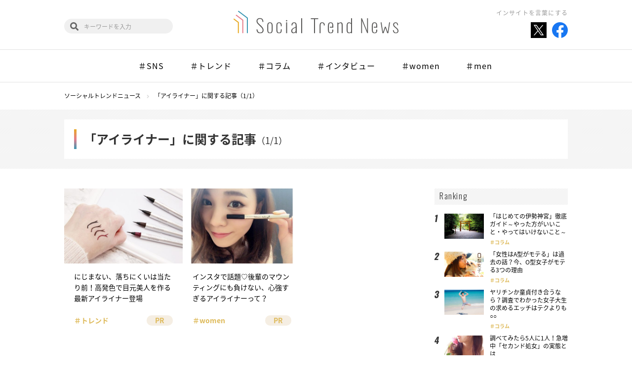

--- FILE ---
content_type: text/html; charset=UTF-8
request_url: https://social-trend.jp/tag/%E3%82%A2%E3%82%A4%E3%83%A9%E3%82%A4%E3%83%8A%E3%83%BC/
body_size: 24411
content:
<!DOCTYPE html>
<html lang="ja">

<head>
	<meta charset="UTF-8">
	<meta name="viewport" content="width=device-width">
	<meta name="format-detection" content="telephone=no">
	<meta http-equiv="X-UA-Compatible" content="IE=edge">
	<title>アイライナー | ソーシャルトレンドニュース</title>
	<link rel="icon" href="https://social-trend.jp/stn/wp-content/themes/STN4/laptop/images/favicon.ico" type="image/x-icon">
	<link rel="shortcut icon" href="https://social-trend.jp/stn/wp-content/themes/STN4/laptop/images/favicon.ico" type="image/x-icon">
		<link rel="stylesheet" href="https://social-trend.jp/stn/wp-content/themes/STN4/laptop/css/stn.css?v=1701306963">
	<link rel="stylesheet" href="https://use.fontawesome.com/releases/v5.1.0/css/all.css" integrity="sha384-lKuwvrZot6UHsBSfcMvOkWwlCMgc0TaWr+30HWe3a4ltaBwTZhyTEggF5tJv8tbt" crossorigin="anonymous">

	
<!-- All in One SEO Pack 2.7.3 by Michael Torbert of Semper Fi Web Design[229,236] -->
<link rel="canonical" href="https://social-trend.jp/tag/%e3%82%a2%e3%82%a4%e3%83%a9%e3%82%a4%e3%83%8a%e3%83%bc/" />
<!-- /all in one seo pack -->
<link rel='dns-prefetch' href='//s.w.org' />
<link rel="alternate" type="application/rss+xml" title="ソーシャルトレンドニュース &raquo; アイライナー タグのフィード" href="https://social-trend.jp/tag/%e3%82%a2%e3%82%a4%e3%83%a9%e3%82%a4%e3%83%8a%e3%83%bc/feed/" />
		<script type="text/javascript">
			window._wpemojiSettings = {"baseUrl":"https:\/\/s.w.org\/images\/core\/emoji\/11\/72x72\/","ext":".png","svgUrl":"https:\/\/s.w.org\/images\/core\/emoji\/11\/svg\/","svgExt":".svg","source":{"concatemoji":"https:\/\/social-trend.jp\/stn\/wp-includes\/js\/wp-emoji-release.min.js?ver=4.9.8"}};
			!function(a,b,c){function d(a,b){var c=String.fromCharCode;l.clearRect(0,0,k.width,k.height),l.fillText(c.apply(this,a),0,0);var d=k.toDataURL();l.clearRect(0,0,k.width,k.height),l.fillText(c.apply(this,b),0,0);var e=k.toDataURL();return d===e}function e(a){var b;if(!l||!l.fillText)return!1;switch(l.textBaseline="top",l.font="600 32px Arial",a){case"flag":return!(b=d([55356,56826,55356,56819],[55356,56826,8203,55356,56819]))&&(b=d([55356,57332,56128,56423,56128,56418,56128,56421,56128,56430,56128,56423,56128,56447],[55356,57332,8203,56128,56423,8203,56128,56418,8203,56128,56421,8203,56128,56430,8203,56128,56423,8203,56128,56447]),!b);case"emoji":return b=d([55358,56760,9792,65039],[55358,56760,8203,9792,65039]),!b}return!1}function f(a){var c=b.createElement("script");c.src=a,c.defer=c.type="text/javascript",b.getElementsByTagName("head")[0].appendChild(c)}var g,h,i,j,k=b.createElement("canvas"),l=k.getContext&&k.getContext("2d");for(j=Array("flag","emoji"),c.supports={everything:!0,everythingExceptFlag:!0},i=0;i<j.length;i++)c.supports[j[i]]=e(j[i]),c.supports.everything=c.supports.everything&&c.supports[j[i]],"flag"!==j[i]&&(c.supports.everythingExceptFlag=c.supports.everythingExceptFlag&&c.supports[j[i]]);c.supports.everythingExceptFlag=c.supports.everythingExceptFlag&&!c.supports.flag,c.DOMReady=!1,c.readyCallback=function(){c.DOMReady=!0},c.supports.everything||(h=function(){c.readyCallback()},b.addEventListener?(b.addEventListener("DOMContentLoaded",h,!1),a.addEventListener("load",h,!1)):(a.attachEvent("onload",h),b.attachEvent("onreadystatechange",function(){"complete"===b.readyState&&c.readyCallback()})),g=c.source||{},g.concatemoji?f(g.concatemoji):g.wpemoji&&g.twemoji&&(f(g.twemoji),f(g.wpemoji)))}(window,document,window._wpemojiSettings);
		</script>
		<style type="text/css">
img.wp-smiley,
img.emoji {
	display: inline !important;
	border: none !important;
	box-shadow: none !important;
	height: 1em !important;
	width: 1em !important;
	margin: 0 .07em !important;
	vertical-align: -0.1em !important;
	background: none !important;
	padding: 0 !important;
}
</style>
<link rel='stylesheet' id='contact-form-7-css'  href='https://social-trend.jp/stn/wp-content/plugins/contact-form-7/includes/css/styles.css?ver=4.7' type='text/css' media='all' />
<link rel='stylesheet' id='trenders-follow-button-for-twitter-css'  href='https://social-trend.jp/stn/wp-content/plugins/trenders-follow-button-for-twitter/css/pc_twf.css?ver=4.9.8' type='text/css' media='all' />
<link rel='stylesheet' id='wordpress-popular-posts-css'  href='https://social-trend.jp/stn/wp-content/plugins/wordpress-popular-posts/style/wpp.css?ver=3.3.4' type='text/css' media='all' />
<script type='text/javascript' src='https://social-trend.jp/stn/wp-content/themes/STN4/laptop/js/jquery.js'></script>
<script type='text/javascript'>
/* <![CDATA[ */
var nrci_opts = {"gesture":"Y","drag":"Y","touch":"Y","admin":"Y"};
/* ]]> */
</script>
<script type='text/javascript' src='https://social-trend.jp/stn/wp-content/plugins/no-right-click-images-plugin/no-right-click-images.js'></script>
<script type='text/javascript' src='https://social-trend.jp/stn/wp-content/plugins/wp-scroll-depth/js/jquery-scrolldepth/jquery.scrolldepth.min.js?ver=4.9.8'></script>
<link rel="EditURI" type="application/rsd+xml" title="RSD" href="https://social-trend.jp/stn/xmlrpc.php?rsd" />
<link rel="wlwmanifest" type="application/wlwmanifest+xml" href="https://social-trend.jp/stn/wp-includes/wlwmanifest.xml" /> 
<meta name="generator" content="WordPress 4.9.8" />
<script>
	jQuery( document ).ready(function(){
		jQuery.scrollDepth({
			elements: ['#single-article', '#single-article-share', '#single-article-scroll-1', '#single-article-scroll-2', '#single-article-scroll-3'],
			percentage: true,
			userTiming: true,
			pixelDepth: false,
			nonInteraction: false,
			gtmOverride: false,
	});
});
</script>
<meta property="og:title" content="ソーシャルトレンドニュース" />
<meta property="og:site_name" content="ソーシャルトレンドニュース" />
<meta property="og:description" content="話題の記事や旬の情報など気になるものをどんどん送り出します！" />
<meta property="og:type" content="website" />
<meta property="og:url" content="https://social-trend.jp" />
<meta property="og:image" content="https://social-trend.jp/stn/wp-content/themes/STN4/laptop/old_images/og_stn.gif" />
<meta property="fb:admins" content="100002003814340" />
<meta property="fb:app_id" content="1399120696997526" />
</head>


<body id="stn">
<div id="fb-root"></div>
<script>(function(d, s, id) {
  var js, fjs = d.getElementsByTagName(s)[0];
  if (d.getElementById(id)) return;
  js = d.createElement(s); js.id = id;
  js.src = "//connect.facebook.net/ja_JP/sdk.js#xfbml=1&version=v2.5";
  fjs.parentNode.insertBefore(js, fjs);
}(document, 'script', 'facebook-jssdk'));</script>
<!-- Google Tag Manager -->
<noscript><iframe src="//www.googletagmanager.com/ns.html?id=GTM-TFBG25"
height="0" width="0" style="display:none;visibility:hidden"></iframe></noscript>
<script>(function(w,d,s,l,i){w[l]=w[l]||[];w[l].push({'gtm.start':
new Date().getTime(),event:'gtm.js'});var f=d.getElementsByTagName(s)[0],
j=d.createElement(s),dl=l!='dataLayer'?'&l='+l:'';j.async=true;j.src=
'//www.googletagmanager.com/gtm.js?id='+i+dl;f.parentNode.insertBefore(j,f);
})(window,document,'script','dataLayer','GTM-TFBG25');</script>
<!-- End Google Tag Manager -->


<header class="global-header" id="js-global-header">
	<div class="global-header-inner inner">
		<h1 class="logo"><a href="https://social-trend.jp/"><img src="https://social-trend.jp/stn/wp-content/themes/STN4/laptop/images/stn/logo.svg" alt="Social Trend News"></a></h1>
		<h2 class="global-header-message">インサイトを言葉にする</h2>
		<ul class="global-header-share">
			<li><a href="https://twitter.com/SocialTrendN" target="_blank"><img src="https://social-trend.jp/stn/wp-content/themes/STN4/laptop/images/stn/icon_x_share.svg" alt="Twitter"></a></li>
			<li><a href="https://www.facebook.com/SocialTrendNews/" target="_blank"><img src="https://social-trend.jp/stn/wp-content/themes/STN4/laptop/images/stn/facebook.svg" alt="Facebook"></a></li>
		</ul>
		<div class="global-header-search">
			<form role="search" method="get" class="search-block" action="https://social-trend.jp/">
				<input type="text" value="" name="s" id="s" placeholder="キーワードを入力">
			</form>
		</div>
	</div>
			<nav class="global-nav" id="js-global-nav">
			<div class="global-nav-inner inner" id="js-global-nav-scroll">
				<ul class="swiper-wrapper">
					<li><a href="https://social-trend.jp/category/sns/">＃SNS</a></li><li><a href="https://social-trend.jp/category/trend/">＃トレンド</a></li><li><a href="https://social-trend.jp/category/columns/">＃コラム</a></li><li><a href="https://social-trend.jp/category/interview/">＃インタビュー</a></li><li><a href="https://social-trend.jp/category/women/">＃women</a></li><li><a href="https://social-trend.jp/category/men/">＃men</a></li>				</ul>
			</div>
		</nav>
	</header>

<header class="fixed-global-header" id="js-fixed-global-header">
	<h1 class="logo"><a href="https://social-trend.jp/"><img src="https://social-trend.jp/stn/wp-content/themes/STN4/laptop/images/stn/logo.svg" alt="Social Trend News"></a></h1>
	<div class="fixed-global-header-search">
		<form role="search" method="get" class="search-block" action="https://social-trend.jp/">
			<input type="text" value="" name="s" id="s" placeholder="キーワードを入力">
		</form>
	</div>
			<nav class="fixed-global-nav">
			<div class="fixed-global-nav-inner" id="js-fixed-global-nav-scroll">
				<ul class="swiper-wrapper">
					<li><a href="https://social-trend.jp/category/sns/">＃SNS</a></li><li><a href="https://social-trend.jp/category/trend/">＃トレンド</a></li><li><a href="https://social-trend.jp/category/columns/">＃コラム</a></li><li><a href="https://social-trend.jp/category/interview/">＃インタビュー</a></li><li><a href="https://social-trend.jp/category/women/">＃women</a></li><li><a href="https://social-trend.jp/category/men/">＃men</a></li>				</ul>
			</div>
		</nav>
	</header><div class="breadcrumbs container" itemscope itemtype="http://schema.org/BreadcrumbList"><span itemprop="itemListElement" itemscope itemtype="http://schema.org/ListItem"><a itemprop="item" href="https://social-trend.jp/"><span itemprop="name">ソーシャルトレンドニュース</span></a><meta itemprop="position" content="1"></span><span itemprop="itemListElement" itemscope itemtype="http://schema.org/ListItem"><a itemprop="item" href="https://social-trend.jp/tag/%e3%82%a2%e3%82%a4%e3%83%a9%e3%82%a4%e3%83%8a%e3%83%bc/"><span itemprop="name">「アイライナー」に関する記事（1/1）</span></a><meta itemprop="position" content="2"></span></div>
	<header class="page-header02">
		<div class="inner">
			<h2 class="page-title">
				「アイライナー」に関する記事<span>（1/1）</span>			</h2>
		</div>
	</header>

<div class="column-layout container">
	<main class="column-main">
					<div class="article-list js-hidden-item-list">
				<article class="article-item">
	<a href="https://social-trend.jp/54390/">
		<div class="article-item-image">
			<img src="https://social-trend.jp/stn/wp-content/uploads/2020/02/01-512x324.jpg" class="attachment-post_thumb size-post_thumb wp-post-image" alt="01" srcset="https://social-trend.jp/stn/wp-content/uploads/2020/02/01-512x324.jpg 512w, https://social-trend.jp/stn/wp-content/uploads/2020/02/01-300x190.jpg 300w" sizes="(max-width: 512px) 100vw, 512px" />		</div>
		<div class="article-item-text">
			<h3 class="article-item-title">にじまない、落ちにくいは当たり前！高発色で目元美人を作る最新アイライナー登場</h3><p class="article-item-category">＃トレンド</p><p class="article-item-pr">PR</p>		</div>
	</a>
</article>
<article class="article-item">
	<a href="https://social-trend.jp/28758/">
		<div class="article-item-image">
			<img src="https://social-trend.jp/stn/wp-content/uploads/2016/09/miselady01-512x324.jpg" class="attachment-post_thumb size-post_thumb wp-post-image" alt="miselady01" srcset="https://social-trend.jp/stn/wp-content/uploads/2016/09/miselady01-512x324.jpg 512w, https://social-trend.jp/stn/wp-content/uploads/2016/09/miselady01-300x190.jpg 300w, https://social-trend.jp/stn/wp-content/uploads/2016/09/miselady01-610x386.jpg 610w, https://social-trend.jp/stn/wp-content/uploads/2016/09/miselady01.jpg 640w" sizes="(max-width: 512px) 100vw, 512px" />		</div>
		<div class="article-item-text">
			<h3 class="article-item-title">インスタで話題♡後輩のマウンティングにも負けない、心強すぎるアイライナーって？</h3><p class="article-item-category">＃women</p><p class="article-item-pr">PR</p>		</div>
	</a>
</article>
			</div>

						</main>

	<aside class="column-side">
		
<!-- WordPress Popular Posts Plugin v3.3.4 [W] [monthly] [views] [custom] [PID] [CAT] -->
<div id="wppbc-5" class="side-widget widget-popular-rank">
<div class="side-widget-title">Ranking</div><div class="widget-popular-rank-list"><div class="widget-popular-rank-item"><div class="image"><a href="https://social-trend.jp/25809/"><span><img src="https://social-trend.jp/stn/wp-content/uploads/2016/04/ise01-512x324.jpg" class="wpp-thumbnail wpp_featured_stock wp-post-image" alt="" srcset="https://social-trend.jp/stn/wp-content/uploads/2016/04/ise01-512x324.jpg 512w, https://social-trend.jp/stn/wp-content/uploads/2016/04/ise01-300x190.jpg 300w, https://social-trend.jp/stn/wp-content/uploads/2016/04/ise01-610x386.jpg 610w, https://social-trend.jp/stn/wp-content/uploads/2016/04/ise01.jpg 640w" sizes="(max-width: 512px) 100vw, 512px" /></span></a></div><div class="text"><p class="title"><a href="https://social-trend.jp/25809/">「はじめての伊勢神宮」徹底ガイド～やった方がいいこと・やってはいけないこと～</a></p><p class="cat"><a href="https://social-trend.jp/category/columns/" class="cat-id-96">コラム</a></p><p class="author-name"><a href="https://social-trend.jp/author/yukina-sato/">佐藤由紀奈</a></p></div></div><div class="widget-popular-rank-item"><div class="image"><a href="https://social-trend.jp/11562/"><span><img src="https://social-trend.jp/stn/wp-content/uploads/2015/03/P0-512x324.jpg" class="wpp-thumbnail wpp_featured_stock wp-post-image" alt="P0" srcset="https://social-trend.jp/stn/wp-content/uploads/2015/03/P0-512x324.jpg 512w, https://social-trend.jp/stn/wp-content/uploads/2015/03/P0-300x190.jpg 300w, https://social-trend.jp/stn/wp-content/uploads/2015/03/P0-610x386.jpg 610w, https://social-trend.jp/stn/wp-content/uploads/2015/03/P0.jpg 640w" sizes="(max-width: 512px) 100vw, 512px" /></span></a></div><div class="text"><p class="title"><a href="https://social-trend.jp/11562/">「女性はA型がモテる」は過去の話？今、O型女子がモテる3つの理由</a></p><p class="cat"><a href="https://social-trend.jp/category/columns/" class="cat-id-96">コラム</a></p><p class="author-name"><a href="https://social-trend.jp/author/stn/">ソーシャルトレンドニュース編集…</a></p></div></div><div class="widget-popular-rank-item"><div class="image"><a href="https://social-trend.jp/17005/"><span><img src="https://social-trend.jp/stn/wp-content/uploads/2015/07/04ef8d3def8d757cd2936e804d2d9c0b-512x324.jpg" class="wpp-thumbnail wpp_featured_stock wp-post-image" alt="" srcset="https://social-trend.jp/stn/wp-content/uploads/2015/07/04ef8d3def8d757cd2936e804d2d9c0b-512x324.jpg 512w, https://social-trend.jp/stn/wp-content/uploads/2015/07/04ef8d3def8d757cd2936e804d2d9c0b-300x190.jpg 300w, https://social-trend.jp/stn/wp-content/uploads/2015/07/04ef8d3def8d757cd2936e804d2d9c0b-610x386.jpg 610w, https://social-trend.jp/stn/wp-content/uploads/2015/07/04ef8d3def8d757cd2936e804d2d9c0b.jpg 640w" sizes="(max-width: 512px) 100vw, 512px" /></span></a></div><div class="text"><p class="title"><a href="https://social-trend.jp/17005/">ヤリチンか童貞付き合うなら？調査でわかった女子大生の求めるエッチはテクよりも○○</a></p><p class="cat"><a href="https://social-trend.jp/category/columns/" class="cat-id-96">コラム</a></p><p class="author-name"><a href="https://social-trend.jp/author/ntanaka/">田中 七海</a></p></div></div><div class="widget-popular-rank-item"><div class="image"><a href="https://social-trend.jp/11687/"><span><img src="https://social-trend.jp/stn/wp-content/uploads/2015/03/SV-350x324.jpg" class="wpp-thumbnail wpp_featured_stock wp-post-image" alt="SV" /></span></a></div><div class="text"><p class="title"><a href="https://social-trend.jp/11687/">調べてみたら5人に1人！急増中「セカンド処女」の実態とは</a></p><p class="cat"><a href="https://social-trend.jp/category/columns/" class="cat-id-96">コラム</a></p><p class="author-name"><a href="https://social-trend.jp/author/komine/">小峰克彦</a></p></div></div><div class="widget-popular-rank-item"><div class="image"><a href="https://social-trend.jp/53883/"><span><img src="https://social-trend.jp/stn/wp-content/uploads/2019/12/maishiro01-512x324.jpg" class="wpp-thumbnail wpp_featured_stock wp-post-image" alt="" srcset="https://social-trend.jp/stn/wp-content/uploads/2019/12/maishiro01-512x324.jpg 512w, https://social-trend.jp/stn/wp-content/uploads/2019/12/maishiro01-300x190.jpg 300w, https://social-trend.jp/stn/wp-content/uploads/2019/12/maishiro01-610x386.jpg 610w, https://social-trend.jp/stn/wp-content/uploads/2019/12/maishiro01.jpg 640w" sizes="(max-width: 512px) 100vw, 512px" /></span></a></div><div class="text"><p class="title"><a href="https://social-trend.jp/53883/">ルパン三世のテーマの「ルパンルパーン」を超える空耳ソングはあるのか？『年末　空耳ソング決…</a></p><p class="cat"><a href="https://social-trend.jp/category/columns/" class="cat-id-96">コラム</a></p><p class="author-name"><a href="https://social-trend.jp/author/maishiro/">まいしろ</a></p></div></div></div></div>
<!-- End WordPress Popular Posts Plugin v3.3.4 -->
<div id="trds-php-text-12" class="side-widget widget-keyword" ><div class="side-widget-title">Hot Word</div>	<ul class="wp-tag-cloud">
		<li><a href="https://social-trend.jp/tag/pinterest/">Pinterest</a></li><li><a href="https://social-trend.jp/tag/instagram/">Instagram</a></li><li><a href="https://social-trend.jp/tag/%e3%82%a4%e3%83%b3%e3%83%95%e3%83%ab%e3%82%a8%e3%83%b3%e3%82%b5%e3%83%bc/">インフルエンサー</a></li><li><a href="https://social-trend.jp/tag/twitter/">Twitter</a></li><li><a href="https://social-trend.jp/tag/facebook/">Facebook</a></li><li><a href="https://social-trend.jp/tag/%e8%aa%bf%e6%9f%bb/">調査</a></li><li><a href="https://social-trend.jp/tag/%e3%83%9a%e3%82%a2%e3%83%bc%e3%82%ba/">ペアーズ</a></li><li><a href="https://social-trend.jp/tag/%e5%8b%95%e7%94%bb/">動画</a></li><li><a href="https://social-trend.jp/tag/%e3%82%a4%e3%83%b3%e3%82%bf%e3%83%93%e3%83%a5%e3%83%bc/">インタビュー</a></li><li><a href="https://social-trend.jp/tag/pr/">PR</a></li><li><a href="https://social-trend.jp/tag/sns/">SNS</a></li>	</ul>
	<div class="link-more"><a href="https://social-trend.jp/keyword/">Read more</a></div>
</div><div id="trds-php-text-45" class="side-widget widget-feature" ><div class="side-widget-title">Feature</div>	<ul>
		<li><a href="https://social-trend.jp/feature/china_trend/"><img src="https://social-trend.jp/stn/wp-content/uploads/2019/05/featur_top02.jpg" alt=""></a></li><li><a href="https://social-trend.jp/feature/entertainment"><img src="https://social-trend.jp/stn/wp-content/uploads/2019/06/shiro_5_580.jpg" alt=""></a></li><li><a href="http://social-trend.jp/feature/pair_reading"><img src="https://social-trend.jp/stn/wp-content/uploads/2019/06/catch.jpg" alt=""></a></li><li><a href="https://social-trend.jp/feature/korea_trend/"><img src="https://social-trend.jp/stn/wp-content/uploads/2019/07/banner.jpg" alt=""></a></li><li><a href="http://social-trend.jp/feature/twitter_trend/"><img src="https://social-trend.jp/stn/wp-content/uploads/2018/09/twitter_banner_sp.jpg" alt=""></a></li><li><a href="http://social-trend.jp/feature/influencer_zukan/"><img src="https://social-trend.jp/stn/wp-content/uploads/2018/09/infuencer_banner_sp.jpg" alt=""></a></li>	</ul>
	<div class="link-more"><a href="https://social-trend.jp/feature/">Read more</a></div>
</div><div id="trds-php-text-46" class="side-widget widget-present" ><div class="side-widget-title">Present</div><style>
.widget-present {
	display: none;
}
</style>
</div><div id="trds-php-text-47" class="side-widget widget-creator" ><div class="side-widget-title">Creator</div>	<ul>
		<li><a href="https://social-trend.jp/author/stn/"><div class="image"><img alt='ソーシャルトレンドニュース編集部' src='https://social-trend.jp/stn/wp-content/uploads/2018/09/ec559f0b28173fa2a5938d7ea4819704-200x200.jpg' class='avatar avatar-200 photo' /></div><p>ソーシャルトレンドニュース編集部</p></a></li><li><a href="https://social-trend.jp/author/yukina-sato/"><div class="image"><img alt='佐藤由紀奈' src='https://social-trend.jp/stn/wp-content/uploads/2018/09/801366be83f80cebd59eec3f353695cb-200x200.jpg' class='avatar avatar-200 photo' /></div><p>佐藤由紀奈</p></a></li><li><a href="https://social-trend.jp/author/chihiro-okumura/"><div class="image"><img alt='奥村千尋' src='https://social-trend.jp/stn/wp-content/uploads/2018/09/4a45aa6b1a1b93c91aeb625de676e23a-200x200.jpg' class='avatar avatar-200 photo' /></div><p>奥村千尋</p></a></li>	</ul>
<div class="link-more"><a href="https://social-trend.jp/creator/">Read more</a></div></div>	</aside>
</div><div class="pagetop">
	<a id="js-pagetop" href="#top">PAGE TOP</a>
</div>
<footer class="global-footer">
	<div class="global-footer-inner">
		<div class="logo"><a href="https://social-trend.jp/"><img src="https://social-trend.jp/stn/wp-content/themes/STN4/laptop/images/stn/logo.svg" alt="Social Trend News"></a></div>
		<nav class="global-footer-nav">
			<ul>
				<li><a href="https://social-trend.jp/about/"><span>ソーシャルトレンドニュースとは</span></a></li>
				<li><a href="https://social-trend.jp/creator/"><span>クリエイター一覧</span></a></li>
				<li><a href="https://social-trend.jp/contact/"><span>お問い合わせ</span></a></li>
				<li><a href="https://social-trend.jp/rules/"><span>ご利用規定</span></a></li>
				<li><a href="https://www.trenders.co.jp/aboutus/info/" target="_blank"><span>運営会社</span></a></li>
			</ul>
		</nav>
		<div class="global-footer-follow">
			<p class="global-footer-follow-label">Follow us<span>!!</span></p>
			<ul>
				<li><a href="https://twitter.com/SocialTrendN" target="_blank"><img src="https://social-trend.jp/stn/wp-content/themes/STN4/laptop/images/stn/icon_x_share.svg" alt="Twitter"></a></li>
				<li><a href="https://www.facebook.com/SocialTrendNews/" target="_blank"><img src="https://social-trend.jp/stn/wp-content/themes/STN4/laptop/images/stn/facebook.svg" alt="Facebook"></a></li>
			</ul>
		</div>
	</div>
	<small class="copyright">Copyright&copy; Social Trend News All rights reserved.</small>
</footer>

<script src="https://social-trend.jp/stn/wp-content/themes/STN4/laptop/js/stn/jquery.onscreen.min.js"></script>
<script src="https://social-trend.jp/stn/wp-content/themes/STN4/laptop/js/stn/swiper.min.js"></script>
<script src="https://social-trend.jp/stn/wp-content/themes/STN4/laptop/js/stn/jquery.matchHeight-min.js"></script>
<script src="https://social-trend.jp/stn/wp-content/themes/STN4/laptop/js/stn/common.js"></script>


<script type='text/javascript' src='https://social-trend.jp/stn/wp-content/plugins/contact-form-7/includes/js/jquery.form.min.js?ver=3.51.0-2014.06.20'></script>
<script type='text/javascript'>
/* <![CDATA[ */
var _wpcf7 = {"recaptcha":{"messages":{"empty":"\u3042\u306a\u305f\u304c\u30ed\u30dc\u30c3\u30c8\u3067\u306f\u306a\u3044\u3053\u3068\u3092\u8a3c\u660e\u3057\u3066\u304f\u3060\u3055\u3044\u3002"}}};
/* ]]> */
</script>
<script type='text/javascript' src='https://social-trend.jp/stn/wp-content/plugins/contact-form-7/includes/js/scripts.js?ver=4.7'></script>
<script type='text/javascript' src='https://social-trend.jp/stn/wp-content/plugins/table-of-contents-plus/front.min.js?ver=1509'></script>
<script type='text/javascript' src='https://social-trend.jp/stn/wp-includes/js/wp-embed.min.js?ver=4.9.8'></script>


</body>
</html>

--- FILE ---
content_type: text/css
request_url: https://social-trend.jp/stn/wp-content/plugins/trenders-follow-button-for-twitter/css/pc_twf.css?ver=4.9.8
body_size: 1661
content:
@charset "UTF-8";
.twFollowDiv {
	padding: 25px 0px;
	margin: 40px 0px;
	text-align: center;
	background-color: #f3f3f3;
	border-radius: 5px;
}
.twFollowDiv .followIcon img {
	height: 110px;
	width: 110px;
}
.twFollowDiv .epname{
	padding:16px 0 8px 0;
	font-weight: bold;
	text-align: center;
}
.twFollowDiv .followButton {
	padding-bottom: 12px;
}
.twFollowBubble::before {
	-moz-border-bottom-colors: none;
	-moz-border-left-colors: none;
	-moz-border-right-colors: none;
	-moz-border-top-colors: none;
	border-color: transparent transparent #fff;
	border-image: none;
	border-style: solid;
	border-width: 7px;
	bottom: 100%;
	content: "";
	left: 50%;
	margin-left: -7px;
	position: absolute;
}
.twFollowBubble {
	border-radius: 3px;
	margin: 8px auto 12px;
	padding: 5px 10px;
	position: relative;
	width: 300px;
	height: 32px;
	background-color: #fff;
	font-size: 16px;
	font-weight: bold;
}
.twFollowDiv .twAvoidFollowButton {
	font-size: 12px;
	text-align: right;
	margin-right: 20px;
	text-decoration: underline;
}

.twFollowBoxOuter {
	padding: 30px 0;
}
.twFollowBoxOuter .twFollowBoxInner {
	padding: 15px 0;
	background: #f3f3f3 repeat scroll 0 0;
	border-radius: 4px;
}
.twFollowBoxOuter .twFollowBoxInner .twFollowButton {
	font-size: 18px;
	text-align: center;
	margin: auto;
	width: 320px;
	background: rgba(0, 0, 0, 0) -moz-linear-gradient(center top , #FF5192, #FF367F) repeat scroll 0 0;
	color: #fff;
	padding: 10px 0;
	background: rgba(0, 0, 0, 0) linear-gradient(#FF5192, #FF367F) repeat scroll 0 0;
	box-shadow: 0 0 0 rgba(255, 255, 255, 0.4), 0 1px 0 rgba(255, 255, 255, 0.4) inset;
	text-shadow: 0 1px 0 #663909;
	border-radius: 3px;
}


--- FILE ---
content_type: image/svg+xml
request_url: https://social-trend.jp/stn/wp-content/themes/STN4/laptop/images/stn/icon_x_share.svg
body_size: 687
content:
<?xml version="1.0" encoding="utf-8"?>
<!-- Generator: Adobe Illustrator 28.0.0, SVG Export Plug-In . SVG Version: 6.00 Build 0)  -->
<svg version="1.1" id="レイヤー_1" xmlns="http://www.w3.org/2000/svg" xmlns:xlink="http://www.w3.org/1999/xlink" x="0px"
	 y="0px" viewBox="0 0 66 66" style="enable-background:new 0 0 66 66;" xml:space="preserve">
<style type="text/css">
	.st0{fill:#FFFFFF;}
</style>
<rect y="0" width="66" height="66"/>
<path class="st0" d="M36.9,29.8l15.5-18.1h-3.8L35.3,27.3L24.3,11.6H12.1l16.3,23.9L12.1,54.4h3.8l14.3-16.6l11.6,16.6h12.4
	L36.9,29.8L36.9,29.8z M32,35.6l-1.7-2.3l-13.2-19h5.7l10.5,15.2L35,32l13.9,19.8h-5.6L32,35.6L32,35.6z"/>
</svg>
